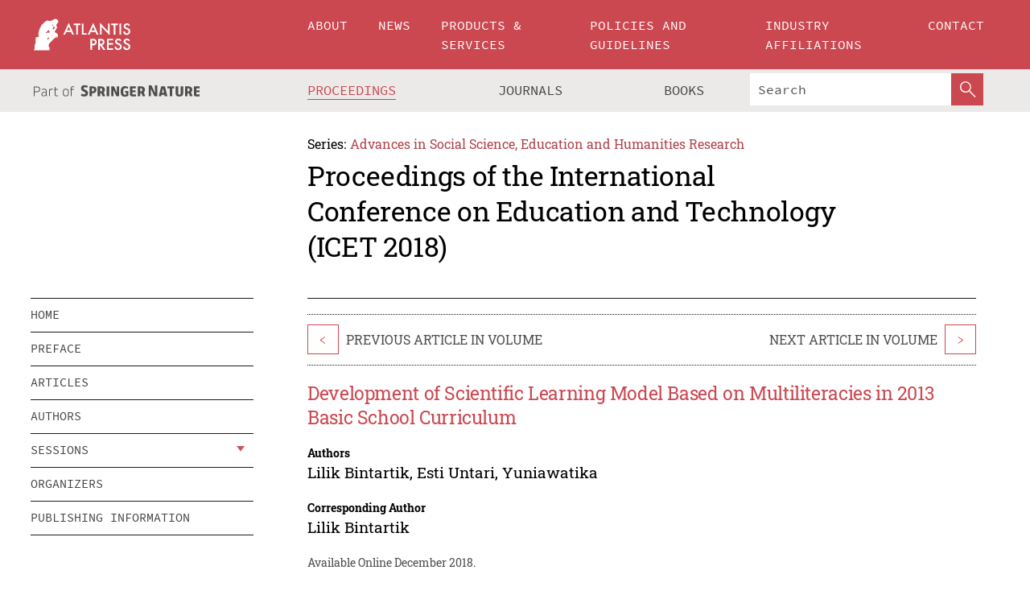

--- FILE ---
content_type: text/html;charset=utf-8
request_url: https://www.atlantis-press.com/proceedings/icet-18/125926658
body_size: 8045
content:
<!DOCTYPE html>
<html lang="en" xml:lang="en"  xmlns:mml="http://www.w3.org/1998/Math/MathML">
	<head>
		<meta charset="utf-8" />
		<meta http-equiv="x-ua-compatible" content="ie=edge">
		<title>Development of Scientific Learning Model Based on Multiliteracies in 2013 Basic School Curriculum | Atlantis Press</title>
		<meta name="description" content="This study aims to develop a multiliteracies based scientific learning model by designing learning and testing syntax draft model. Research used development methods by Borg and Gall but was modified because of time constraints includes major steps: (1) do a needs analysis; (2) develop initial products; and (3) expert validation and revision. The results..."/>
		<meta name="citation_title" content="Development of Scientific Learning Model Based on Multiliteracies in 2013 Basic School Curriculum"/>
		<meta name="citation_author" content="Lilik Bintartik"/>
		<meta name="citation_author" content="Esti Untari"/>
		<meta name="citation_author" content=" Yuniawatika"/>
		<meta name="citation_publication_date" content="2018/12"/>
		<meta name="citation_publisher" content="Atlantis Press"/>
		<meta name="citation_conference_title" content="International Conference on Education and Technology (ICET 2018)"/>
		<meta name="citation_pdf_url" content="https://www.atlantis-press.com/article/125926658.pdf"/>
		<meta name="citation_abstract_html_url" content="https://www.atlantis-press.com/proceedings/icet-18/125926658"/>
		<meta name="citation_keywords" content="scientific learning model, multiliteracies, activity"/>
		<meta name="citation_firstpage" content="12"/>
		<meta name="citation_lastpage" content="15"/>
		<meta name="citation_isbn" content="978-94-6252-635-8"/>
		<meta name="citation_issn" content="2352-5398"/>
		<link rel="schema.dc" href="http://purl.org/dc/elements/1.1/"/>
		<link rel="canonical" href="https://www.atlantis-press.com/proceedings/icet-18/125926658"/>
		<meta name="dc.title" content="Development of Scientific Learning Model Based on Multiliteracies in 2013 Basic School Curriculum"/>
		<meta name="dc.date" content="2018/12/01"/>
		<meta name="dc.contributor" content="Lilik Bintartik"/>
		<meta name="dc.contributor" content="Esti Untari"/>
		<meta name="dc.contributor" content=" Yuniawatika"/>
		
		<meta name="google-site-verification" content="KbXqECmkG4u41SPnOg7xKarpOc1__nxmSFJD8O-ETRg">
		<meta name="google-site-verification" content="esf3zRvZW3DUm6rnNPeP5zLkXwngJ7yCxdrjPBsC_Cs" />
        <meta name="google-site-verification" content="q42GV0Ck9Ue1ZO-kKDK1k1puTvDHwKW978q5P94tsHA" />
		<meta name="viewport" content="width=device-width, initial-scale=1">
		<link rel="stylesheet" href="/css/v1.0-5371-gfd9dab477/icons.css">
		<link rel="stylesheet" href="/css/v1.0-5371-gfd9dab477/bundle.css">
		<script>
			(function(w,d,s,l,i) {
			    w[l]=w[l]||[];
			    w[l].push({
			    'gtm.start':new Date().getTime(),event:'gtm.js'
			    });
			    var f=d.getElementsByTagName(s)[0],
					j=d.createElement(s),dl=l!='dataLayer'?'&l='+l:'';
			    j.async=true;
			    j.src='https://www.googletagmanager.com/gtm.js?id='+i+dl;
			    f.parentNode.insertBefore(j,f);
			})
			(window,document,'script','dataLayer','GTM-M97PJDV');
		</script>
		<script type="text/javascript">
			function CURRENT_YEAR() { return 2026; }
			var globals = (function(w){
				var globals = {"env":"production","version":"v1.0-5371-gfd9dab477","features":["alerts","notifications","remove-crossref-messages-from-inbox","277--trend-md-tracking-code","315--proceedings-proposal-reminders","67--counter-compliance-logging","441--measurements"]};
				globals.isFeatureEnabled = function(f) { return globals.features.indexOf(f) >= 0; };
				return w.globals = globals;
			})(window);
		</script>
	</head>
	<body>
		<noscript><iframe src="https://www.googletagmanager.com/ns.html?id=GTM-M97PJDV"
		height="0" width="0" style="display:none;visibility:hidden"></iframe></noscript>
		<div><div><div id="clientsidecomponent-0"><div class="src-layouts-Header-container maxWidth src-layouts-Header-main" role="banner"><div class="src-layouts-Header-containerInner maxWidthInner"><a id="logo" href="/" class="src-layouts-Header-logo"><img class="src-layouts-Header-logoImage" src="/images/atlantis-press.svg" title="Atlantis Press" alt="Atlantis Press Logo" width="120" height="40"/></a></div></div><div class="src-layouts-Header-menuSecondary src-layouts-Header-menuContainer maxWidth"><div class="src-layouts-Header-menuContainerInner maxWidthInner"><div class="src-layouts-Header-snLogoImageContainer" role="complementary"><img class="src-layouts-Header-snLogo" alt="Part of Springer Nature" title="Atlantis Press is Part of Springer Nature" src="/images/part-of-springer-nature.svg"/></div><nav class="src-layouts-Header-submenuContainer src-layouts-Header-submenuSecondary" style="margin-top:0" role="navigation" aria-label="SecondaryNavigation"><ul class="src-layouts-Header-submenu"><li class="src-layouts-Header-submenuItem"><a class="src-layouts-Header-submenuLink src-layouts-Header-isActive" href="/proceedings"><span class="">Proceedings</span></a></li><li class="src-layouts-Header-submenuItem"><a class="src-layouts-Header-submenuLink" href="/journals"><span class="">Journals</span></a></li><li class="src-layouts-Header-submenuItem"><a class="src-layouts-Header-submenuLink" href="/books"><span class="">Books</span></a></li></ul><div class="src-layouts-Header-searchMobileInner"><form class="src-layouts-Header-search" action="/search" method="get"><input type="search" class="src-layouts-Header-searchBox" name="q" placeholder="Search" aria-label="Search"/><button type="submit" class="src-layouts-Header-searchButton" aria-label="SearchButton"><img style="width:20px;height:20px;display:block;margin:2px 5px" src="/images/loupe.svg" alt="Search Button Icon" width="20" height="20"/></button></form></div></nav></div></div></div></div><div id="contentContainer" role="main"><div class="src-components-container maxWidth"><div class="src-components-containerInner content maxWidthInner"><div id="contentTitleSidebar" class="src-components-titleSidebar"></div><div id="contentTitle" class="src-components-titleMain"><div class="src-components-padder pageTitle"><div><div class="src-components-series"><div><span class="src-components-seriesLabel">Series:</span><a href="/proceedings/series/assehr" class="src-components-seriesLink">Advances in Social Science, Education and Humanities Research</a></div></div><p class="src-components-proceedingsTitle">Proceedings of the International Conference on Education and Technology (ICET 2018)</p></div></div></div><div id="sidebar" class="src-components-bodySidebar"><div id="clientsidecomponent-1"><nav id="stickyNav" class="subnav"><ul><li><a href="/proceedings/icet-18">home</a></li><li><a href="/proceedings/icet-18/preface">preface</a></li><li><a href="/proceedings/icet-18/articles">articles</a></li><li><a href="/proceedings/icet-18/authors">authors</a></li><li class="hasChildren"><a href="#sessions">sessions</a><span class="toggle "></span></li><li><a href="/proceedings/icet-18/people">organizers</a></li><li><a href="/proceedings/icet-18/publishing">publishing information</a></li></ul></nav></div></div><div id="contentPage" class="src-components-bodyMain"><div class="src-components-padder"><div class="src-components-withBorder"><article><div class="src-components-prevNextSection"><div class="src-components-prevLinkWrap src-components-paginationLinks"><a class="src-components-prevLink src-components-Search-itemLink" href="/proceedings/icet-18/125926657" title="Powerpoint as Educative Media to Optimize Internalization of Hindu Education">&lt;</a><span class="src-components-prevNextLinkText">Previous Article In Volume</span></div><div class="src-components-downloadWrap"></div><div class="src-components-nextLinkWrap src-components-paginationLinks"><span class="src-components-prevNextLinkText">Next Article In Volume</span><a class="src-components-nextLink src-components-Search-itemLink" href="/proceedings/icet-18/125926659" title="Cultivatation of Healthy Life for Students in School: A Literature Review">&gt;</a></div></div><h1 class="src-components-title">Development of Scientific Learning Model Based on Multiliteracies in 2013 Basic School Curriculum</h1><div class="src-components-detailList"><div><div class="src-components-detailLabel">Authors</div><div class="src-components-detailDefinition"><div><span><span>Lilik Bintartik</span></span><span>, <span>Esti Untari</span></span><span>, <span>Yuniawatika</span></span><div class="src-components-detailAffiliations"></div></div><div class="src-components-detailAffiliations"></div></div></div></div><div class="src-components-detailList"><div><div class="src-components-detailLabel">Corresponding Author</div><div class="src-components-detailDefinition"><div><span><span>Lilik Bintartik</span></span><div class="src-components-detailAffiliations"></div></div><div class="src-components-detailAffiliations"></div></div></div></div><div class="src-components-detailTimeline">Available Online December 2018.</div><dl class="src-components-detailList textContent"><dt class="src-components-detailLabel">Keywords</dt><dd class="src-components-detailDefinition">scientific learning model, multiliteracies, activity</dd><dt class="src-components-detailLabel" id="abstract-0">Abstract</dt><dd class="src-components-detailDefinition"><div class="src-components-content textContent"><p>This study aims to develop a multiliteracies based scientific learning model by designing learning and testing syntax draft model. Research used development methods by Borg and Gall but was modified because of time constraints includes major steps: (1) do a needs analysis; (2) develop initial products; and (3) expert validation and revision. The results showed that: (1) the developed model was declared valid by the validator; and (2) the development of multiliteracies based scientific learning models can improve student activity.</p></div></dd><dt class="src-components-detailLabel">Copyright</dt><dd class="src-components-detailDefinitionCopyright textContent">© 2019, the Authors. Published by Atlantis Press.</dd><dt class="src-components-detailLabel">Open Access</dt><dd class="src-components-detailDefinitionCopyright textContent"><span>This is an open access article distributed under the CC BY-NC license (<a href="http://creativecommons.org/licenses/by-nc/4.0/" class="ext-link">http://creativecommons.org/licenses/by-nc/4.0/</a>).</span></dd></dl><br/><p><a href="https://www.atlantis-press.com/article/125926658.pdf" class="src-components-link"><span>Download article (PDF)</span></a><br/></p><div class="src-components-prevNextSection"><div class="src-components-prevLinkWrap src-components-paginationLinks"><a class="src-components-prevLink src-components-Search-itemLink" href="/proceedings/icet-18/125926657" title="Powerpoint as Educative Media to Optimize Internalization of Hindu Education">&lt;</a><span class="src-components-prevNextLinkText">Previous Article In Volume</span></div><div class="src-components-downloadWrap"></div><div class="src-components-nextLinkWrap src-components-paginationLinks"><span class="src-components-prevNextLinkText">Next Article In Volume</span><a class="src-components-nextLink src-components-Search-itemLink" href="/proceedings/icet-18/125926659" title="Cultivatation of Healthy Life for Students in School: A Literature Review">&gt;</a></div></div><div class="src-components-metaContainer textContent"><dl class="src-components-metaList"><dt class="src-components-metaLabel">Volume Title</dt><dd class="src-components-metaDefinition"><a href="/proceedings/icet-18">Proceedings of the International Conference on Education and Technology (ICET 2018)</a></dd><dt class="src-components-metaLabel">Series</dt><dd class="src-components-metaDefinition"><a href="/proceedings/series/assehr">Advances in Social Science, Education and Humanities Research</a></dd><dt class="src-components-metaLabel">Publication Date</dt><dd class="src-components-metaDefinition">December 2018</dd><dt class="src-components-metaLabel">ISBN</dt><dd class="src-components-metaDefinition">978-94-6252-635-8</dd><dt class="src-components-metaLabel">ISSN</dt><dd class="src-components-metaDefinition">2352-5398</dd><dt class="src-components-metaLabel">Copyright</dt><dd class="src-components-metaDefinition">© 2019, the Authors. Published by Atlantis Press.</dd><dt class="src-components-metaLabel">Open Access</dt><dd class="src-components-metaDefinition"><span>This is an open access article distributed under the CC BY-NC license (<a href="http://creativecommons.org/licenses/by-nc/4.0/" class="ext-link">http://creativecommons.org/licenses/by-nc/4.0/</a>).</span></dd></dl></div><div><div id="clientsidecomponent-2" class="src-components-citeContainer"><h3>Cite this article</h3><div><div class="src-components-tabs src-components-tabsNonJustified"><a class="src-components-tab src-components-tabActive">ris</a><a class="src-components-tab false">enw</a><a class="src-components-tab false">bib</a><span class="src-components-spacer"></span></div><div style="clear:left"><div class="src-components-tabContent"><div><pre class="src-components-citationCode">TY  - CONF
AU  - Lilik Bintartik
AU  - Esti Untari
AU  - Yuniawatika
PY  - 2018/12
DA  - 2018/12
TI  - Development of Scientific Learning Model Based on Multiliteracies in 2013 Basic School Curriculum
BT  - Proceedings of the International Conference on Education and Technology (ICET 2018)
PB  - Atlantis Press
SP  - 12
EP  - 15
SN  - 2352-5398
UR  - https://www.atlantis-press.com/article/125926658
ID  - Bintartik2018/12
ER  -
</pre><div><a download="citation.ris" href="[data-uri]" class="src-components-link"><span>download .ris</span></a><span style="padding-left:14px"></span><a href="" class="src-components-button"><span>copy to clipboard</span></a></div></div></div></div></div></div></div></article></div></div></div></div></div></div><footer id="footer" class="src-layouts-Footer-main" role="contentinfo"><div class="src-layouts-Footer-container maxWidth"><div class="src-layouts-Footer-containerInner maxWidthInner"><div class="src-layouts-Footer-about"><h2 class="src-layouts-Footer-titleMain"><a class="src-layouts-Footer-titleLink" href="/">Atlantis Press</a></h2><div class="src-layouts-Footer-aboutText"><p>Atlantis Press – now part of Springer Nature – is a professional publisher of scientific, technical &amp; medical (STM) proceedings, journals and books. We offer world-class services, fast turnaround times and personalised communication. The proceedings and journals on our platform are Open Access and generate millions of downloads every month.</p></div><div class="src-layouts-Footer-contact textContent"><div>For more information, please contact us at: <a href="mailto:contact@atlantis-press.com">contact@atlantis-press.com</a></div></div></div><div class="src-layouts-Footer-linkList"><a class="src-layouts-Footer-link" href="/proceedings"><span>Proceedings</span></a><a class="src-layouts-Footer-link" href="/journals"><span>Journals</span></a><a class="src-layouts-Footer-link" href="/books"><span>Books</span></a><a class="src-layouts-Footer-link" href="/policies"><span>Policies</span></a><button class="src-layouts-Footer-manageCookiesButton" data-cc-action="preferences">Manage Cookies/Do Not Sell My Info</button></div><div class="src-layouts-Footer-linkList"><a class="src-layouts-Footer-link" href="/about"><span>About</span></a><a class="src-layouts-Footer-link" href="/news"><span>News</span></a><a class="src-layouts-Footer-link" href="/contact"><span>Contact</span></a><a class="src-layouts-Footer-link" href="/search"><span>Search</span></a></div></div></div><div class="src-layouts-Footer-copyrightMenu maxWidth"><div class="src-layouts-Footer-copyrightMenuInner maxWidthInner"><div class="src-layouts-Footer-footerLeft">Copyright © 2006-2026 Atlantis Press – now part of Springer Nature</div><div class="src-layouts-Footer-footerRight"><div class="src-layouts-Footer-footerRightItem"><a class="src-layouts-Footer-smallLink" href="/">Home</a><a class="src-layouts-Footer-smallLink" href="/privacy-policy">Privacy Policy</a><a class="src-layouts-Footer-smallLink" href="/terms-of-use">Terms of use</a></div><div class="src-layouts-Footer-footerRightItem"><a target="_blank" class="src-components-social" title="Facebook" href="https://www.facebook.com/AtlantisPress/"><i class="icon-facebook-official"></i></a><a target="_blank" class="src-components-social" title="Twitter" href="https://twitter.com/prmarketingAP"><i class="icon-twitter"></i></a><a target="_blank" class="src-components-social" title="LinkedIn" href="https://www.linkedin.com/company/atlantis-press/"><i class="icon-linkedin-squared"></i></a></div></div></div></div></footer></div>
		<script type="text/x-mathjax-config">
				MathJax.Hub.Config({
				  displayAlign: 'center',
				  "fast-preview": {
					disabled: true
				  },
				  CommonHTML: { linebreaks: { automatic: true } },
				  PreviewHTML: { linebreaks: { automatic: true } },
				  'HTML-CSS': { linebreaks: { automatic: true } },
				  SVG: {
					scale: 90,
					linebreaks: { automatic: true }
				  }
				});
			  </script>
			  <script async src="https://cdnjs.cloudflare.com/ajax/libs/mathjax/2.7.5/MathJax.js?config=MML_SVG"></script>
		<script src="/js/v1.0-5371-gfd9dab477/bundle.js"></script>
		<script>SystemJS.import('main').then(function(main) {main.createClientSideComponents([{"id":"clientsidecomponent-0","module":"layouts/Header","componentClass":"default","props":{"currentPath":"/proceedings/icet-18/125926658"}},{"id":"clientsidecomponent-1","module":"components/Nav","componentClass":"SubNav","props":{"id":"proceedingsNav","items":[{"link":{"title":"home","href":"/proceedings/icet-18"}},{"link":{"title":"preface","href":"/proceedings/icet-18/preface"}},{"link":{"title":"articles","href":"/proceedings/icet-18/articles"}},{"link":{"title":"authors","href":"/proceedings/icet-18/authors"}},{"link":{"title":"sessions","href":"#sessions"},"children":[{"link":{"title":"Technology for Peaceful World","href":"/proceedings/icet-18/sessions/3114"}},{"link":{"title":"Designing Education for Peaceful World","href":"/proceedings/icet-18/sessions/3115"}},{"link":{"title":"Early Childhood, Primary, Secondary, and Higher Peaceful Education","href":"/proceedings/icet-18/sessions/3116"}},{"link":{"title":"Leadership and Policy for Peaceful Education","href":"/proceedings/icet-18/sessions/3117"}}]},{"link":{"title":"organizers","href":"/proceedings/icet-18/people"}},{"link":{"title":"publishing information","href":"/proceedings/icet-18/publishing"}}]}},{"id":"clientsidecomponent-2","module":"components/article","componentClass":"Cite","props":{"article":{"publicationyear":2018,"article_type_id":3,"proceedings_id":1040,"publisher_id":"ICET-18-12","publicationdayofmonth":20,"is_depot":false,"createdAt":"2019-12-18T20:43:12.000","lastPageInPublication":"15","hasContentXml":0,"file":"article/file/125926658.pdf","hasXml":1,"fullxml":"\x3c?xml version=\"1.0\" encoding=\"UTF-8\"?>\n\x3c!DOCTYPE article PUBLIC \"-//NLM//DTD JATS (Z39.96) Journal Archiving and Interchange DTD v1.0 20120330//EN\" \"JATS-archivearticle1.dtd\">\n\x3carticle xml:lang=\"en\" xmlns:xlink=\"http://www.w3.org/1999/xlink\">\n\t\x3cfront>\n\t\t\x3cjournal-meta>\n\t\t\t\x3cjournal-id journal-id-type=\"publisher-id\">ASSEHR\x3c/journal-id>\n\t\t\t\x3cjournal-title-group>\n\t\t\t\t\x3cjournal-title>Advances in Social Science, Education and Humanities Research\x3c/journal-title>\n\t\t\t\x3c/journal-title-group>\n\t\t\t\x3cissn pub-type=\"epub\">2352-5398\x3c/issn>\n\t\t\t\x3cpublisher>\n\t\t\t\t\x3cpublisher-name>Atlantis Press\x3c/publisher-name>\n\t\t\t\x3c/publisher>\n\t\t\x3c/journal-meta>\n\t\t\x3carticle-meta>\n\t\t\t\x3carticle-id pub-id-type=\"publisher-id\">ICET-18-12\x3c/article-id>\n\t\t\t\x3carticle-categories>\n\t\t\t\t\n\t\t\t\t\x3csubj-group subj-group-type=\"article type\">\n\t\t\t\t\t\x3csubject>Proceedings Article\x3c/subject>\n\t\t\t\t\x3c/subj-group>\n\t\t\t\x3c/article-categories>\n\t\t\t\x3ctitle-group>\n\t\t\t\t\x3carticle-title>Development of Scientific Learning Model Based on Multiliteracies in 2013 Basic School Curriculum\x3c/article-title>\n\t\t\t\x3c/title-group>\n\t\t\t\x3ccontrib-group>\n\t\t\t\t\x3ccontrib contrib-type=\"author\" corresp=\"yes\">\n\t\t\t\t\t\x3cname>\n\t\t\t\t\t\t\x3csurname>Bintartik\x3c/surname>\n\t\t\t\t\t\t\x3cgiven-names>Lilik\x3c/given-names>\n\t\t\t\t\t\x3c/name>\n\t\t\t\t\x3c/contrib>\n\t\t\t\t\x3ccontrib contrib-type=\"author\">\n\t\t\t\t\t\x3cname>\n\t\t\t\t\t\t\x3csurname>Untari\x3c/surname>\n\t\t\t\t\t\t\x3cgiven-names>Esti\x3c/given-names>\n\t\t\t\t\t\x3c/name>\n\t\t\t\t\x3c/contrib>\n\t\t\t\t\x3ccontrib contrib-type=\"author\">\n\t\t\t\t\t\x3cname>\n\t\t\t\t\t\t\x3csurname>Yuniawatika\x3c/surname>\n\t\t\t\t\t\t\x3cgiven-names/>\n\t\t\t\t\t\x3c/name>\n\t\t\t\t\x3c/contrib>\n\t\t\t\x3c/contrib-group>\n\t\t\t\x3cfpage>12\x3c/fpage>\n\t\t\t\x3clpage>15\x3c/lpage>\n\t\t\t\n\t\t\t\x3chistory/>\n\t\t\t\x3cabstract>&lt;p&gt;This study aims to develop a multiliteracies based scientific learning model by designing learning and testing syntax draft model. Research used development methods by Borg and Gall but was modified because of time constraints includes major steps: (1) do a needs analysis; (2) develop initial products; and (3) expert validation and revision. The results showed that: (1) the developed model was declared valid by the validator; and (2) the development of multiliteracies based scientific learning models can improve student activity.&lt;/p&gt;\x3c/abstract>\n\t\t\t\x3ckwd-group>\n\t\t\t\t\x3ckwd>scientific learning model, multiliteracies, activity\x3c/kwd>\n\t\t\t\x3c/kwd-group>\n\t\t\t\x3cpermissions>\n\t\t\t\t\x3ccopyright-statement>© 2019, the Authors. Published by Atlantis Press.\x3c/copyright-statement>\n\t\t\t\t\x3ccopyright-year>2019\x3c/copyright-year>\n\t\t\t\t\x3clicense license-type=\"open-access\">\n\t\t\t\t\t\x3clicense-p>This is an open access article distributed under the CC BY-NC license (\x3cext-link ext-link-type=\"uri\" xlink:href=\"http://creativecommons.org/licenses/by-nc/4.0/\">http://creativecommons.org/licenses/by-nc/4.0/\x3c/ext-link>).\x3c/license-p>\n\t\t\t\t\x3c/license>\n\t\t\t\x3c/permissions>\n\t\t\t\x3cconference>\n\t\t\t\t\x3cconf-acronym>icet-18\x3c/conf-acronym>\n\t\t\t\t\x3cconf-date>2018\x3c/conf-date>\n\t\t\t\t\x3cconf-name>International Conference on Education and Technology (ICET 2018)\x3c/conf-name>\n\t\t\t\x3c/conference>\n\t\t\t\x3cself-uri content-type=\"pdf\" xlink:href=\"125926658.pdf\"/>\n\t\t\x3cpub-date pub-type=\"epub\">\x3cyear/>\x3cmonth/>\x3cday/>\x3c/pub-date>\x3c/article-meta>\n\t\x3c/front>\n\x3c/article>","isPublic":1,"title":"Development of Scientific Learning Model Based on Multiliteracies in 2013 Basic School Curriculum","firstPageInPublication":"12","subtitleHtml":null,"corresponding_author_country_id":null,"titleHtml":"Development of Scientific Learning Model Based on Multiliteracies in 2013 Basic School Curriculum","id":125926658,"updatedAt":"2019-12-18T20:44:24.000","isFinal":1,"sessionName":"Leadership and Policy for Peaceful Education","subtitle":null,"date_deleted":null,"isSubmittable":1,"state":"APPROVED","publicationDate":null,"publicationmonth":12,"metadata_json":{"fpage":"12","lpage":"15","title":"Development of Scientific Learning Model Based on Multiliteracies in 2013 Basic School Curriculum","authors":[{"name":"Lilik Bintartik","collab":"","surname":"Bintartik","givenNames":"Lilik","isCorrespondingAuthor":true},{"name":"Esti Untari","collab":"","surname":"Untari","givenNames":"Esti","isCorrespondingAuthor":false},{"name":"Yuniawatika","collab":"","surname":"Yuniawatika","givenNames":"","isCorrespondingAuthor":false}],"journal":null,"license":{"type":"open-access","description":"This is an open access article distributed under the CC BY-NC license (\x3ca href=\"http://creativecommons.org/licenses/by-nc/4.0/\" class=\"ext-link\">http://creativecommons.org/licenses/by-nc/4.0/\x3c/a>)."},"abstract":"This study aims to develop a multiliteracies based scientific learning model by designing learning and testing syntax draft model. Research used development methods by Borg and Gall but was modified because of time constraints includes major steps: (1) do a needs analysis; (2) develop initial products; and (3) expert validation and revision. The results showed that: (1) the developed model was declared valid by the validator; and (2) the development of multiliteracies based scientific learning models can improve student activity.","keywords":["scientific learning model, multiliteracies, activity"],"pseudoId":"ICET-18-12","timeline":{"available":{"day":"18","year":"2019","month":"12"}},"abstracts":[{"html":"\x3cp>This study aims to develop a multiliteracies based scientific learning model by designing learning and testing syntax draft model. Research used development methods by Borg and Gall but was modified because of time constraints includes major steps: (1) do a needs analysis; (2) develop initial products; and (3) expert validation and revision. The results showed that: (1) the developed model was declared valid by the validator; and (2) the development of multiliteracies based scientific learning models can improve student activity.\x3c/p>","title":"Abstract"}],"titleHtml":"Development of Scientific Learning Model Based on Multiliteracies in 2013 Basic School Curriculum","authorData":{"authorNotes":[],"contribGroups":[{"authors":[{"name":"Lilik Bintartik","refs":[],"email":"","collab":"","surname":"Bintartik","contribIds":[],"givenNames":"Lilik","corresponding":true},{"name":"Esti Untari","refs":[],"email":"","collab":"","surname":"Untari","contribIds":[],"givenNames":"Esti","corresponding":false},{"name":"Yuniawatika","refs":[],"email":"","collab":"","surname":"Yuniawatika","contribIds":[],"givenNames":"","corresponding":false}],"affiliations":[]}]},"categories":[{"type":"heading","title":"Leadership and Policy for Peaceful Education"},{"type":"article type","title":"Proceedings Article"}],"conference":{"date":"","name":"","acronym":"icet-18"},"pdfFilename":"125926658.pdf","permissions":{"copyrightYear":"2019","copyrightStatement":"© 2019, the Authors. Published by Atlantis Press."},"proceedingsSeries":{"code":"ASSEHR","issn":"2352-5398","title":"Advances in Social Science, Education and Humanities Research"}},"corresponding_author_affiliation":"","zipentry_filename":"125926658.pdf","doi":null,"type":"proceedings","proceedings_session_id":3117,"proceedings":{"state":"PUBLISHED","printIsbn":null,"conferenceName":"International Conference on Education and Technology (ICET 2018)","updatedAt":"2020-09-24T15:40:00.000","numberInBFlux":null,"editors":"Desi Eri Kusumaningrum","id":1040,"conferenceEndDate":"2018-10-27T00:00:00.000","code":"icet-18","title":"Proceedings of the International Conference on Education and Technology (ICET 2018)","print":false,"isbn":"978-94-6252-635-8","organizer_user_id":null,"publicationDate":"2018-12-20T00:00:00.000","seriesVolume":285,"conferenceStartDate":"2018-10-26T00:00:00.000","createdAt":"2018-12-12T11:00:24.000","series":{"id":2,"code":"ASSEHR","p_issn":"","e_issn":"2352-5398","is_doaj":true,"name":"Advances in Social Science, Education and Humanities Research","doaj_id":"65c74234fcdb48028942ccfc5d0fc837"}},"session":{"name":"Leadership and Policy for Peaceful Education","proceedings_id":1040,"title":"Leadership and Policy for Peaceful Education","rank":4,"updatedAt":"2019-12-18T20:43:11.000","id":3117},"articleType":{"id":3,"title":"Proceedings Article"}}}}])});</script>
		<!-- Global site tag (gtag.js) - Google Analytics -->
				<script async src="https://www.googletagmanager.com/gtag/js?id=UA-3203984-3"></script>
				<script type="text/plain" data-cc-script="C02">
					window.dataLayer = window.dataLayer || [];
					function gtag(){dataLayer.push(arguments);}
					gtag('js', new Date());
					gtag('config', 'UA-3203984-3');
				</script>
		<script type="application/ld+json">{"@context": "http://schema.org","@graph": [
    {
        "@type": "ScholarlyArticle",
        "@id": "#article",
        "headline": "Development of Scientific Learning Model Based on Multiliteracies in 2013 Basic School Curriculum",
        "name": "Development of Scientific Learning Model Based on Multiliteracies in 2013 Basic School Curriculum",
        "keywords": "scientific learning model, multiliteracies, activity",
        "description": "This study aims to develop a multiliteracies based scientific learning model by designing learning and testing syntax draft model. Research used development methods by Borg and Gall but was modified because of time constraints includes major steps: (1) do a needs analysis; (2) develop initial products; and (3) expert validation and revision. The results showed that: (1) the developed model was declared valid by the validator; and (2) the development of multiliteracies based scientific learning models can improve student activity.",
        "pageStart": "12",
        "pageEnd": "15",
        "datePublished": "2018/12",
        "url": "https://www.atlantis-press.com/proceedings/icet-18/125926658",
        "sameAs": null,
        "author": [
            {
                "@type": "Person",
                "name": "Lilik Bintartik"
            },
            {
                "@type": "Person",
                "name": "Esti Untari"
            },
            {
                "@type": "Person",
                "name": " Yuniawatika"
            }
        ],
        "isPartof": {
            "url": "/proceedings/icet-18/sessions/3117"
        }
    }
]}</script>
		<script>(function (w, d, id) {if (!d.documentElement) {return;}var t, rest, e, eTop, eHeight, isSticky, h = function () {var shouldBeSticky = isSticky;t = typeof w.pageXOffset !== "undefined" ? w.pageYOffset : ((d.compatMode || "") === "CSS1Compat") ? d.documentElement.scrollTop : d.body.scrollTop;if (typeof t !== "number") {return;}e = d.getElementById(id);if (!e) {return;}if (typeof eTop === "undefined") {eTop = (function (ptr) {var ret = 0;do {ret += ptr.offsetTop;} while (ptr = ptr.offsetParent);return ret;})(e);eHeight = e.offsetHeight;}if (d.documentElement.offsetWidth < 860) {shouldBeSticky = false;} else {shouldBeSticky = t > eTop && document.getElementById("contentPage").offsetHeight > eHeight + 10;}if (!isSticky && shouldBeSticky) {isSticky = true;e.setAttribute("data-w", e.style.width);e.setAttribute("data-pos", e.style.position);e.setAttribute("data-t", e.style.top);e.style.width = e.offsetWidth + "px";e.style.position = "fixed";} else if (isSticky && !shouldBeSticky) {isSticky = false;e.style.width = e.getAttribute("data-w");e.style.top = e.getAttribute("data-t");e.style.position = e.getAttribute("data-pos");}if (isSticky) {rest = d.documentElement.offsetHeight- d.getElementById("footer").offsetHeight- e.offsetHeight- t;if (rest < 0) {e.style.top = "" + rest + "px";} else if (e.style.top !== "0") {e.style.top = "0";}}};h();w.addEventListener("scroll", h);w.addEventListener("resize", h);w.addEventListener("orientationchange", h);})(window, document, "stickyNav");</script>
		
		<script>SystemJS.import('stats').then(function(stats) { stats.init(); })</script>
	</body>
</html>
